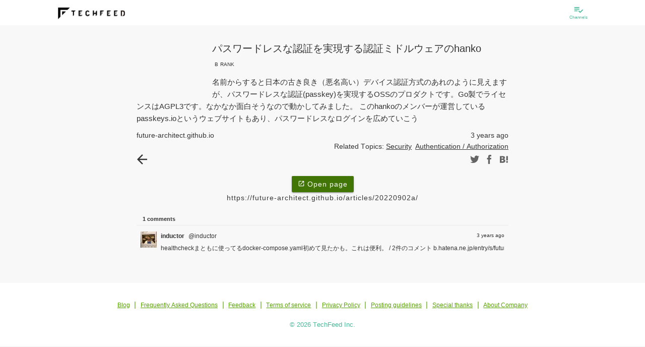

--- FILE ---
content_type: application/javascript; charset=UTF-8
request_url: https://beta.techfeed.io/js/common/share_buttons.js
body_size: 636
content:
'use strict';

$(function () {
  var isIOS = !!navigator.userAgent.match(/iPhone|iPad|iPod/);

  /* iOSの場合、Twitter等のアプリが起動した場合、ブランクタブが残る場合があるため、
   * デフォルトのアンカー要素の動作＋同じタブで開くようにする。同じタブで動作するのは
   * 新しいタブを閉じて戻る動作より簡単ということでそれを仕様とする。
   * （Androidは戻るボタンがあるので新しいタブで開いたほうが簡単）
   */
  if (isIOS) {
    $('.share__button').removeAttr('target');
  } else {

    var windowOpen = function windowOpen(url, width, height) {
      var screenWidth = screen.width;
      var screenHeight = screen.height;
      var left = Math.round(screenWidth / 2 - width / 2);
      var top = 0;
      if (screenHeight > height) {
        top = Math.round(screenHeight / 2 - height / 2);
      }
      var options = 'scrollbars=yes,resizable=yes,toolbar=no,location=yes,' + ('width=' + width + ',height=' + height + ',left=' + left + ',top=' + top);
      window.open(url, null, options);
    };

    $('.share__button--facebook').on('click', function (e) {
      e.preventDefault();
      windowOpen(this.href, 550, 600);
      return false;
    });
    $('.share__button--twitter').on('click', function (e) {
      e.preventDefault();
      windowOpen(this.href, 550, 350);
      return false;
    });
    $('.share__button--hatena').on('click', function (e) {
      e.preventDefault();
      windowOpen(this.href, 520, 450);
      return false;
    });
  }
});
//# sourceMappingURL=share_buttons.js.map
